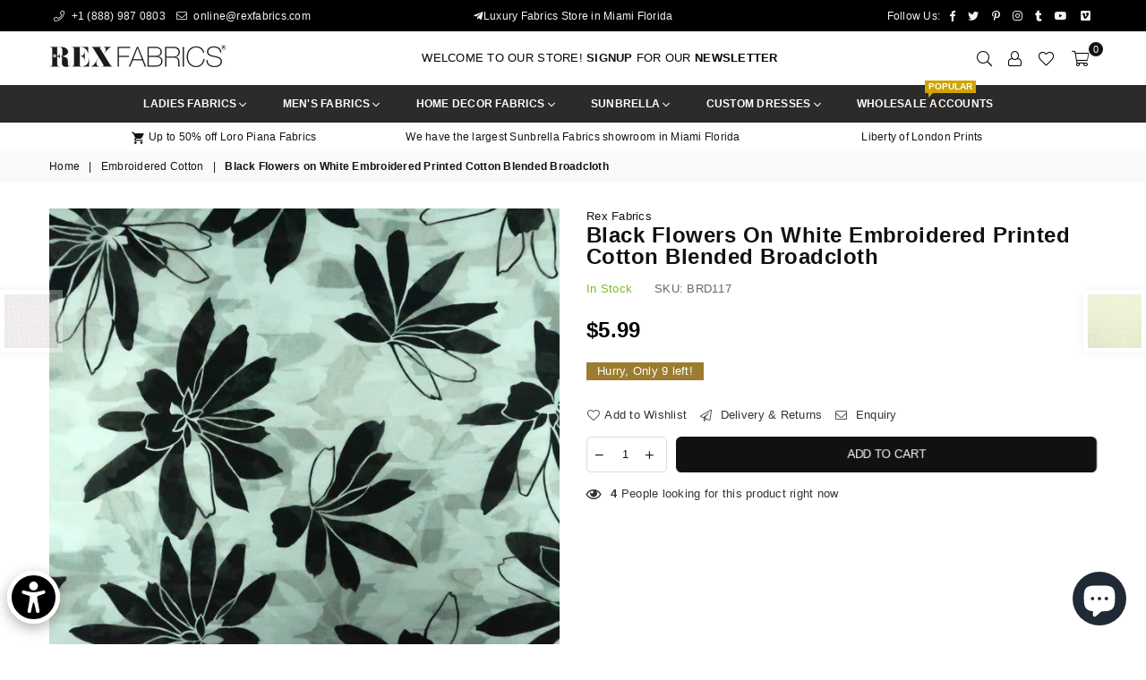

--- FILE ---
content_type: text/javascript; charset=utf-8
request_url: https://www.rexfabrics.com/products/black-flowers-on-white-embroidered-printed-cotton-blended-broadcloth.js?app=product-samples
body_size: 741
content:
{"id":7655905722600,"title":"Black Flowers on White Embroidered Printed Cotton Blended Broadcloth","handle":"black-flowers-on-white-embroidered-printed-cotton-blended-broadcloth","description":"\u003cp\u003eBroadcloth is a very popular type of dress shirt fabric. Broadcloth and Poplin are essentially the same type of fabric. Broadcloth is a very lightweight, smooth, flat looking fabric, with no pattern in the weave of the threads. Made out of 65% Polyester and 35% Cotton.\u003c\/p\u003e\n\u003ctable\u003e\n\u003ctbody\u003e\n\u003ctr\u003e\n\u003ctd\u003eColor\u003c\/td\u003e\n\u003ctd\u003eBlack, White\u003c\/td\u003e\n\u003c\/tr\u003e\n\u003ctr\u003e\n\u003ctd\u003eBrand\u003c\/td\u003e\n\u003ctd\u003eRex Fabrics Exclusive\u003c\/td\u003e\n\u003c\/tr\u003e\n\u003ctr\u003e\n\u003ctd\u003eFabric Type\u003c\/td\u003e\n\u003ctd\u003eCotton, Polyester\u003c\/td\u003e\n\u003c\/tr\u003e\n\u003ctr\u003e\n\u003ctd\u003ePattern\u003c\/td\u003e\n\u003ctd\u003eFlowers\u003c\/td\u003e\n\u003c\/tr\u003e\n\u003ctr\u003e\n\u003ctd\u003eFiber Content\u003c\/td\u003e\n\u003ctd\u003e\n\u003cdiv\u003e65% Polyester, 35% Cotton\u003cbr\u003e\n\u003c\/div\u003e\n\u003c\/td\u003e\n\u003c\/tr\u003e\n\u003ctr\u003e\n\u003ctd\u003eWidth\u003c\/td\u003e\n\u003ctd\u003e45\"\u003c\/td\u003e\n\u003c\/tr\u003e\n\u003ctr\u003e\n\u003ctd\u003eSold By\u003c\/td\u003e\n\u003ctd\u003eYard\u003c\/td\u003e\n\u003c\/tr\u003e\n\u003c\/tbody\u003e\n\u003c\/table\u003e","published_at":"2022-02-24T11:37:11-05:00","created_at":"2022-02-23T14:22:12-05:00","vendor":"Rex Fabrics","type":"Embroidered Cotton","tags":["35% Cotton","45\"","65% Polyester","Black","Cotton","Embroidered Cotton","Flowers","Polyester","Rex Fabrics Exclusive","Solid","White","Yard"],"price":599,"price_min":599,"price_max":599,"available":true,"price_varies":false,"compare_at_price":null,"compare_at_price_min":0,"compare_at_price_max":0,"compare_at_price_varies":false,"variants":[{"id":42765046710504,"title":"Default Title","option1":"Default Title","option2":null,"option3":null,"sku":"BRD117","requires_shipping":true,"taxable":true,"featured_image":null,"available":true,"name":"Black Flowers on White Embroidered Printed Cotton Blended Broadcloth","public_title":null,"options":["Default Title"],"price":599,"weight":227,"compare_at_price":null,"inventory_management":"shopify","barcode":"46710504","requires_selling_plan":false,"selling_plan_allocations":[]}],"images":["\/\/cdn.shopify.com\/s\/files\/1\/0408\/7981\/6861\/products\/IMG_0986_f7f1ada5-a0cc-4166-aa9b-d686abd8ab6c.jpg?v=1645644345","\/\/cdn.shopify.com\/s\/files\/1\/0408\/7981\/6861\/products\/IMG_0987_84fa07f0-3680-423b-bc4a-3d31229dfc1a.jpg?v=1645644345","\/\/cdn.shopify.com\/s\/files\/1\/0408\/7981\/6861\/products\/IMG_0988_60b46903-6884-4458-8b8c-2bb8d0af01c7.jpg?v=1645644345"],"featured_image":"\/\/cdn.shopify.com\/s\/files\/1\/0408\/7981\/6861\/products\/IMG_0986_f7f1ada5-a0cc-4166-aa9b-d686abd8ab6c.jpg?v=1645644345","options":[{"name":"Title","position":1,"values":["Default Title"]}],"url":"\/products\/black-flowers-on-white-embroidered-printed-cotton-blended-broadcloth","media":[{"alt":"Black Flowers on White Embroidered Printed Cotton Blended Broadcloth - Rex Fabrics","id":29630293278952,"position":1,"preview_image":{"aspect_ratio":1.0,"height":1824,"width":1824,"src":"https:\/\/cdn.shopify.com\/s\/files\/1\/0408\/7981\/6861\/products\/IMG_0986_f7f1ada5-a0cc-4166-aa9b-d686abd8ab6c.jpg?v=1645644345"},"aspect_ratio":1.0,"height":1824,"media_type":"image","src":"https:\/\/cdn.shopify.com\/s\/files\/1\/0408\/7981\/6861\/products\/IMG_0986_f7f1ada5-a0cc-4166-aa9b-d686abd8ab6c.jpg?v=1645644345","width":1824},{"alt":"Black Flowers on White Embroidered Printed Cotton Blended Broadcloth - Rex Fabrics","id":29630293344488,"position":2,"preview_image":{"aspect_ratio":1.0,"height":1824,"width":1824,"src":"https:\/\/cdn.shopify.com\/s\/files\/1\/0408\/7981\/6861\/products\/IMG_0987_84fa07f0-3680-423b-bc4a-3d31229dfc1a.jpg?v=1645644345"},"aspect_ratio":1.0,"height":1824,"media_type":"image","src":"https:\/\/cdn.shopify.com\/s\/files\/1\/0408\/7981\/6861\/products\/IMG_0987_84fa07f0-3680-423b-bc4a-3d31229dfc1a.jpg?v=1645644345","width":1824},{"alt":"Black Flowers on White Embroidered Printed Cotton Blended Broadcloth - Rex Fabrics","id":29630228922600,"position":3,"preview_image":{"aspect_ratio":1.0,"height":1824,"width":1824,"src":"https:\/\/cdn.shopify.com\/s\/files\/1\/0408\/7981\/6861\/products\/IMG_0988_60b46903-6884-4458-8b8c-2bb8d0af01c7.jpg?v=1645644345"},"aspect_ratio":1.0,"height":1824,"media_type":"image","src":"https:\/\/cdn.shopify.com\/s\/files\/1\/0408\/7981\/6861\/products\/IMG_0988_60b46903-6884-4458-8b8c-2bb8d0af01c7.jpg?v=1645644345","width":1824}],"requires_selling_plan":false,"selling_plan_groups":[]}